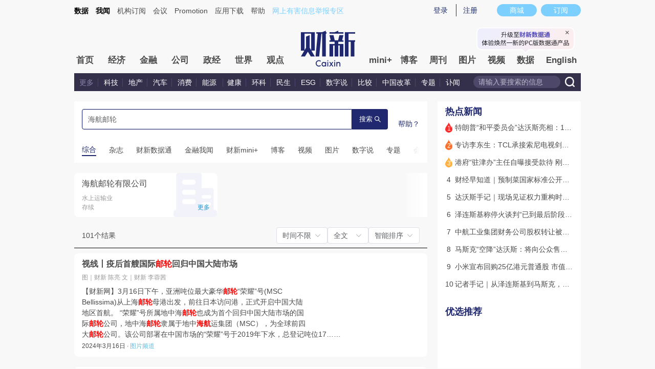

--- FILE ---
content_type: text/css
request_url: https://file.caixin.com/pkg/cx-search/assets/css/index.css
body_size: 22833
content:
/*! v-1.19.916617 */
.el-carousel{--el-carousel-arrow-font-size:12px;--el-carousel-arrow-size:36px;--el-carousel-arrow-background:rgba(31,45,61,.11);--el-carousel-arrow-hover-background:rgba(31,45,61,.23);--el-carousel-indicator-width:30px;--el-carousel-indicator-height:2px;--el-carousel-indicator-padding-horizontal:4px;--el-carousel-indicator-padding-vertical:12px;--el-carousel-indicator-out-color:var(--el-border-color-hover);position:relative}.el-carousel--horizontal,.el-carousel--vertical{overflow:hidden}.el-carousel__container{height:300px;position:relative}.el-carousel__arrow{align-items:center;background-color:var(--el-carousel-arrow-background);border:none;border-radius:50%;color:#fff;cursor:pointer;display:inline-flex;font-size:var(--el-carousel-arrow-font-size);height:var(--el-carousel-arrow-size);justify-content:center;margin:0;outline:none;padding:0;position:absolute;text-align:center;top:50%;transform:translateY(-50%);transition:var(--el-transition-duration);width:var(--el-carousel-arrow-size);z-index:10}.el-carousel__arrow--left{left:16px}.el-carousel__arrow--right{right:16px}.el-carousel__arrow:hover{background-color:var(--el-carousel-arrow-hover-background)}.el-carousel__arrow i{cursor:pointer}.el-carousel__indicators{list-style:none;margin:0;padding:0;position:absolute;z-index:calc(var(--el-index-normal) + 1)}.el-carousel__indicators--horizontal{bottom:0;left:50%;transform:translate(-50%)}.el-carousel__indicators--vertical{right:0;top:50%;transform:translateY(-50%)}.el-carousel__indicators--outside{bottom:calc(var(--el-carousel-indicator-height) + var(--el-carousel-indicator-padding-vertical)*2);position:static;text-align:center;transform:none}.el-carousel__indicators--outside .el-carousel__indicator:hover button{opacity:.64}.el-carousel__indicators--outside button{background-color:var(--el-carousel-indicator-out-color);opacity:.24}.el-carousel__indicators--right{right:0}.el-carousel__indicators--labels{left:0;right:0;text-align:center;transform:none}.el-carousel__indicators--labels .el-carousel__button{color:#000;font-size:12px;height:auto;padding:2px 18px;width:auto}.el-carousel__indicators--labels .el-carousel__indicator{padding:6px 4px}.el-carousel__indicator{background-color:transparent;cursor:pointer}.el-carousel__indicator:hover button{opacity:.72}.el-carousel__indicator--horizontal{display:inline-block;padding:var(--el-carousel-indicator-padding-vertical) var(--el-carousel-indicator-padding-horizontal)}.el-carousel__indicator--vertical{padding:var(--el-carousel-indicator-padding-horizontal) var(--el-carousel-indicator-padding-vertical)}.el-carousel__indicator--vertical .el-carousel__button{height:calc(var(--el-carousel-indicator-width)/2);width:var(--el-carousel-indicator-height)}.el-carousel__indicator.is-active button{opacity:1}.el-carousel__button{background-color:#fff;border:none;cursor:pointer;display:block;height:var(--el-carousel-indicator-height);margin:0;opacity:.48;outline:none;padding:0;transition:var(--el-transition-duration);width:var(--el-carousel-indicator-width)}.carousel-arrow-left-enter-from,.carousel-arrow-left-leave-active{opacity:0;transform:translateY(-50%) translate(-10px)}.carousel-arrow-right-enter-from,.carousel-arrow-right-leave-active{opacity:0;transform:translateY(-50%) translate(10px)}.el-transitioning{filter:url(#elCarouselHorizontal)}.el-transitioning-vertical{filter:url(#elCarouselVertical)}.el-carousel__item{display:inline-block;height:100%;left:0;overflow:hidden;position:absolute;top:0;width:100%}.el-carousel__item,.el-carousel__item.is-active{z-index:calc(var(--el-index-normal) - 1)}.el-carousel__item--card,.el-carousel__item.is-animating{transition:transform .4s ease-in-out}.el-carousel__item--card{width:50%}.el-carousel__item--card.is-in-stage{cursor:pointer;z-index:var(--el-index-normal)}.el-carousel__item--card.is-in-stage.is-hover .el-carousel__mask,.el-carousel__item--card.is-in-stage:hover .el-carousel__mask{opacity:.12}.el-carousel__item--card.is-active{z-index:calc(var(--el-index-normal) + 1)}.el-carousel__item--card-vertical{height:50%;width:100%}.el-carousel__mask{background-color:var(--el-color-white);height:100%;left:0;opacity:.24;position:absolute;top:0;transition:var(--el-transition-duration-fast);width:100%}.main-r{width:280px;border-radius:8px}.hot_news{background:#fff;padding:10px 15px;-webkit-box-sizing:border-box;box-sizing:border-box}.hot_news_list{margin-top:10px}.hot_news_list li{height:21px;margin-bottom:13px;display:-webkit-box;display:-webkit-flex;display:-ms-flexbox;display:flex;font-size:14px;color:#4a4a4a;font-weight:400}.hot_news_list li .order{height:21px;width:14px;margin-right:5px;-webkit-flex-shrink:0;-ms-flex-negative:0;flex-shrink:0;font-size:14px;text-align:center;background-size:100% 100%}.hot_news_list li:nth-child(1) .order,.hot_news_list li:nth-child(2) .order,.hot_news_list li:nth-child(3) .order{font-size:12px;line-height:24px;color:#fff}.hot_news_list li:nth-child(1) .order{background-image:url([data-uri])}.hot_news_list li:nth-child(2) .order{background-image:url([data-uri])}.hot_news_list li:nth-child(3) .order{background-image:url([data-uri])}.mall{padding:10px 15px 26px;background:#fff}.mall_con{margin-top:10px}.mall_item{width:250px;height:150px}.mall_item a img{display:block;width:100%;height:100%}.mall_con .el-carousel__button{width:10px;height:10px;border-radius:50%}.mall_con .el-carousel__indicators--horizontal{right:8px;left:auto;-webkit-transform:none;-ms-transform:none;transform:none}@media (max-width:750px){.main-r{width:100%;margin-top:.5333rem;border-radius:0}.hot_news{padding:.2667rem .4rem}.hot_news_list{margin-top:.2667rem}.hot_news_list li{height:.56rem;margin-bottom:.3733rem;font-size:.3733rem}.hot_news_list li .order{height:.56rem;width:.3733rem;margin-right:.1333rem;font-size:.3733rem}.hot_news_list li:nth-child(1) .order,.hot_news_list li:nth-child(2) .order,.hot_news_list li:nth-child(3) .order{font-size:.2933rem;line-height:.64rem}.mall{padding:0 .4rem .5867rem;background:#fff}.mall_con{margin-top:10px}.mall_item{width:9.2rem;height:5.52rem}.mall_con .el-carousel__button{width:.2667rem;height:.2667rem}.mall_con .el-carousel__indicators--horizontal{right:8px;left:auto;-webkit-transform:none;-ms-transform:none;transform:none}}.new_article{margin-top:20px}.new_article_list{margin-top:10px;display:-webkit-box;display:-webkit-flex;display:-ms-flexbox;display:flex;-webkit-flex-wrap:wrap;-ms-flex-wrap:wrap;flex-wrap:wrap}.new_article_list li{width:210px;margin-right:15px;margin-bottom:20px;display:-webkit-box;display:-webkit-flex;display:-ms-flexbox;display:flex;-webkit-box-orient:vertical;-webkit-box-direction:normal;-webkit-flex-direction:column;-ms-flex-direction:column;flex-direction:column}.new_article_list li:nth-child(3n+3){margin-right:0}.new_article_img{width:100%;height:140px;border-radius:6px;display:block;-o-object-fit:cover;object-fit:cover}.new_article_title{margin-top:10px;font-size:16px;color:#4a4a4a;font-weight:500;-webkit-box-flex:1;-webkit-flex-grow:1;-ms-flex-positive:1;flex-grow:1}.new_article_title a{display:-webkit-box;overflow:hidden;-o-text-overflow:ellipsis;text-overflow:ellipsis;-webkit-line-clamp:2;-webkit-box-orient:vertical}.new_article_info{display:-webkit-box;display:-webkit-flex;display:-ms-flexbox;display:flex;-webkit-box-pack:justify;-webkit-justify-content:space-between;-ms-flex-pack:justify;justify-content:space-between;margin-top:10px;font-size:12px}.new_article_date{color:#999}.new_article_channel{color:#159bd5}:root{--el-popup-modal-bg-color:var(--el-color-black);--el-popup-modal-opacity:.5}.v-modal-enter{animation:v-modal-in var(--el-transition-duration-fast) ease}.v-modal-leave{animation:v-modal-out var(--el-transition-duration-fast) ease forwards}@keyframes v-modal-in{0%{opacity:0}}@keyframes v-modal-out{to{opacity:0}}.v-modal{background:var(--el-popup-modal-bg-color);height:100%;left:0;opacity:var(--el-popup-modal-opacity);position:fixed;top:0;width:100%}.el-popup-parent--hidden{overflow:hidden}.el-dialog{--el-dialog-width:50%;--el-dialog-margin-top:15vh;--el-dialog-bg-color:var(--el-bg-color);--el-dialog-box-shadow:var(--el-box-shadow);--el-dialog-title-font-size:var(--el-font-size-large);--el-dialog-content-font-size:14px;--el-dialog-font-line-height:var(--el-font-line-height-primary);--el-dialog-padding-primary:16px;--el-dialog-border-radius:var(--el-border-radius-base);background:var(--el-dialog-bg-color);border-radius:var(--el-dialog-border-radius);box-shadow:var(--el-dialog-box-shadow);box-sizing:border-box;margin:var(--el-dialog-margin-top,15vh) auto 50px;overflow-wrap:break-word;padding:var(--el-dialog-padding-primary);position:relative;width:var(--el-dialog-width,50%)}.el-dialog:focus{outline:none!important}.el-dialog.is-align-center{margin:auto}.el-dialog.is-fullscreen{--el-dialog-width:100%;--el-dialog-margin-top:0;border-radius:0;height:100%;margin-bottom:0;overflow:auto}.el-dialog__wrapper{bottom:0;left:0;margin:0;overflow:auto;position:fixed;right:0;top:0}.el-dialog.is-draggable .el-dialog__header{cursor:move;-webkit-user-select:none;user-select:none}.el-dialog__header{padding-bottom:var(--el-dialog-padding-primary)}.el-dialog__header.show-close{padding-right:calc(var(--el-dialog-padding-primary) + var(--el-message-close-size, 16px))}.el-dialog__headerbtn{background:transparent;border:none;cursor:pointer;font-size:var(--el-message-close-size,16px);height:48px;outline:none;padding:0;position:absolute;right:0;top:0;width:48px}.el-dialog__headerbtn .el-dialog__close{color:var(--el-color-info);font-size:inherit}.el-dialog__headerbtn:focus .el-dialog__close,.el-dialog__headerbtn:hover .el-dialog__close{color:var(--el-color-primary)}.el-dialog__title{color:var(--el-text-color-primary);font-size:var(--el-dialog-title-font-size);line-height:var(--el-dialog-font-line-height)}.el-dialog__body{color:var(--el-text-color-regular);font-size:var(--el-dialog-content-font-size)}.el-dialog__footer{box-sizing:border-box;padding-top:var(--el-dialog-padding-primary);text-align:right}.el-dialog--center{text-align:center}.el-dialog--center .el-dialog__body{text-align:initial}.el-dialog--center .el-dialog__footer{text-align:inherit}.el-overlay-dialog{bottom:0;left:0;overflow:auto;position:fixed;right:0;top:0}.dialog-fade-enter-active{animation:modal-fade-in var(--el-transition-duration)}.dialog-fade-enter-active .el-overlay-dialog{animation:dialog-fade-in var(--el-transition-duration)}.dialog-fade-leave-active{animation:modal-fade-out var(--el-transition-duration)}.dialog-fade-leave-active .el-overlay-dialog{animation:dialog-fade-out var(--el-transition-duration)}@keyframes dialog-fade-in{0%{opacity:0;transform:translate3d(0,-20px,0)}to{opacity:1;transform:translateZ(0)}}@keyframes dialog-fade-out{0%{opacity:1;transform:translateZ(0)}to{opacity:0;transform:translate3d(0,-20px,0)}}@keyframes modal-fade-in{0%{opacity:0}to{opacity:1}}@keyframes modal-fade-out{0%{opacity:1}to{opacity:0}}.el-overlay{background-color:var(--el-overlay-color-lighter);bottom:0;height:100%;left:0;overflow:auto;position:fixed;right:0;top:0;z-index:2000}.el-overlay .el-overlay-root{height:0}.el-popover{--el-popover-bg-color:var(--el-bg-color-overlay);--el-popover-font-size:var(--el-font-size-base);--el-popover-border-color:var(--el-border-color-lighter);--el-popover-padding:12px;--el-popover-padding-large:18px 20px;--el-popover-title-font-size:16px;--el-popover-title-text-color:var(--el-text-color-primary);--el-popover-border-radius:4px}.el-popover.el-popper{background:var(--el-popover-bg-color);border:1px solid var(--el-popover-border-color);border-radius:var(--el-popover-border-radius);box-shadow:var(--el-box-shadow-light);box-sizing:border-box;color:var(--el-text-color-regular);font-size:var(--el-popover-font-size);line-height:1.4;min-width:150px;overflow-wrap:break-word;padding:var(--el-popover-padding);z-index:var(--el-index-popper)}.el-popover.el-popper--plain{padding:var(--el-popover-padding-large)}.el-popover__title{color:var(--el-popover-title-text-color);font-size:var(--el-popover-title-font-size);line-height:1;margin-bottom:12px}.el-popover__reference:focus:hover,.el-popover__reference:focus:not(.focusing){outline-width:0}.el-popover.el-popper.is-dark{--el-popover-bg-color:var(--el-text-color-primary);--el-popover-border-color:var(--el-text-color-primary);--el-popover-title-text-color:var(--el-bg-color);color:var(--el-bg-color)}.el-popover.el-popper:focus,.el-popover.el-popper:focus:active{outline-width:0}.el-tag{--el-tag-font-size:12px;--el-tag-border-radius:4px;--el-tag-border-radius-rounded:9999px;align-items:center;background-color:var(--el-tag-bg-color);border-color:var(--el-tag-border-color);border-radius:var(--el-tag-border-radius);border-style:solid;border-width:1px;box-sizing:border-box;color:var(--el-tag-text-color);display:inline-flex;font-size:var(--el-tag-font-size);height:24px;justify-content:center;line-height:1;padding:0 9px;vertical-align:middle;white-space:nowrap;--el-icon-size:14px}.el-tag,.el-tag.el-tag--primary{--el-tag-bg-color:var(--el-color-primary-light-9);--el-tag-border-color:var(--el-color-primary-light-8);--el-tag-hover-color:var(--el-color-primary)}.el-tag.el-tag--success{--el-tag-bg-color:var(--el-color-success-light-9);--el-tag-border-color:var(--el-color-success-light-8);--el-tag-hover-color:var(--el-color-success)}.el-tag.el-tag--warning{--el-tag-bg-color:var(--el-color-warning-light-9);--el-tag-border-color:var(--el-color-warning-light-8);--el-tag-hover-color:var(--el-color-warning)}.el-tag.el-tag--danger{--el-tag-bg-color:var(--el-color-danger-light-9);--el-tag-border-color:var(--el-color-danger-light-8);--el-tag-hover-color:var(--el-color-danger)}.el-tag.el-tag--error{--el-tag-bg-color:var(--el-color-error-light-9);--el-tag-border-color:var(--el-color-error-light-8);--el-tag-hover-color:var(--el-color-error)}.el-tag.el-tag--info{--el-tag-bg-color:var(--el-color-info-light-9);--el-tag-border-color:var(--el-color-info-light-8);--el-tag-hover-color:var(--el-color-info)}.el-tag.is-hit{border-color:var(--el-color-primary)}.el-tag.is-round{border-radius:var(--el-tag-border-radius-rounded)}.el-tag .el-tag__close{color:var(--el-tag-text-color);flex-shrink:0}.el-tag .el-tag__close:hover{background-color:var(--el-tag-hover-color);color:var(--el-color-white)}.el-tag.el-tag--primary{--el-tag-text-color:var(--el-color-primary)}.el-tag.el-tag--success{--el-tag-text-color:var(--el-color-success)}.el-tag.el-tag--warning{--el-tag-text-color:var(--el-color-warning)}.el-tag.el-tag--danger{--el-tag-text-color:var(--el-color-danger)}.el-tag.el-tag--error{--el-tag-text-color:var(--el-color-error)}.el-tag.el-tag--info{--el-tag-text-color:var(--el-color-info)}.el-tag .el-icon{border-radius:50%;cursor:pointer;font-size:calc(var(--el-icon-size) - 2px);height:var(--el-icon-size);width:var(--el-icon-size)}.el-tag .el-tag__close{margin-left:6px}.el-tag--dark{--el-tag-text-color:var(--el-color-white)}.el-tag--dark,.el-tag--dark.el-tag--primary{--el-tag-bg-color:var(--el-color-primary);--el-tag-border-color:var(--el-color-primary);--el-tag-hover-color:var(--el-color-primary-light-3)}.el-tag--dark.el-tag--success{--el-tag-bg-color:var(--el-color-success);--el-tag-border-color:var(--el-color-success);--el-tag-hover-color:var(--el-color-success-light-3)}.el-tag--dark.el-tag--warning{--el-tag-bg-color:var(--el-color-warning);--el-tag-border-color:var(--el-color-warning);--el-tag-hover-color:var(--el-color-warning-light-3)}.el-tag--dark.el-tag--danger{--el-tag-bg-color:var(--el-color-danger);--el-tag-border-color:var(--el-color-danger);--el-tag-hover-color:var(--el-color-danger-light-3)}.el-tag--dark.el-tag--error{--el-tag-bg-color:var(--el-color-error);--el-tag-border-color:var(--el-color-error);--el-tag-hover-color:var(--el-color-error-light-3)}.el-tag--dark.el-tag--info{--el-tag-bg-color:var(--el-color-info);--el-tag-border-color:var(--el-color-info);--el-tag-hover-color:var(--el-color-info-light-3)}.el-tag--dark.el-tag--danger,.el-tag--dark.el-tag--error,.el-tag--dark.el-tag--info,.el-tag--dark.el-tag--primary,.el-tag--dark.el-tag--success,.el-tag--dark.el-tag--warning{--el-tag-text-color:var(--el-color-white)}.el-tag--plain,.el-tag--plain.el-tag--primary{--el-tag-bg-color:var(--el-fill-color-blank);--el-tag-border-color:var(--el-color-primary-light-5);--el-tag-hover-color:var(--el-color-primary)}.el-tag--plain.el-tag--success{--el-tag-bg-color:var(--el-fill-color-blank);--el-tag-border-color:var(--el-color-success-light-5);--el-tag-hover-color:var(--el-color-success)}.el-tag--plain.el-tag--warning{--el-tag-bg-color:var(--el-fill-color-blank);--el-tag-border-color:var(--el-color-warning-light-5);--el-tag-hover-color:var(--el-color-warning)}.el-tag--plain.el-tag--danger{--el-tag-bg-color:var(--el-fill-color-blank);--el-tag-border-color:var(--el-color-danger-light-5);--el-tag-hover-color:var(--el-color-danger)}.el-tag--plain.el-tag--error{--el-tag-bg-color:var(--el-fill-color-blank);--el-tag-border-color:var(--el-color-error-light-5);--el-tag-hover-color:var(--el-color-error)}.el-tag--plain.el-tag--info{--el-tag-bg-color:var(--el-fill-color-blank);--el-tag-border-color:var(--el-color-info-light-5);--el-tag-hover-color:var(--el-color-info)}.el-tag.is-closable{padding-right:5px}.el-tag--large{height:32px;padding:0 11px;--el-icon-size:16px}.el-tag--large .el-tag__close{margin-left:8px}.el-tag--large.is-closable{padding-right:7px}.el-tag--small{height:20px;padding:0 7px;--el-icon-size:12px}.el-tag--small .el-tag__close{margin-left:4px}.el-tag--small.is-closable{padding-right:3px}.el-tag--small .el-icon-close{transform:scale(.8)}.el-tag.el-tag--primary.is-hit{border-color:var(--el-color-primary)}.el-tag.el-tag--success.is-hit{border-color:var(--el-color-success)}.el-tag.el-tag--warning.is-hit{border-color:var(--el-color-warning)}.el-tag.el-tag--danger.is-hit{border-color:var(--el-color-danger)}.el-tag.el-tag--error.is-hit{border-color:var(--el-color-error)}.el-tag.el-tag--info.is-hit{border-color:var(--el-color-info)}.el-select-dropdown.is-multiple .el-select-dropdown__item.is-selected:after{background-color:var(--el-color-primary);background-position:50%;background-repeat:no-repeat;border-right:none;border-top:none;content:"";height:12px;-webkit-mask:url("data:image/svg+xml;utf8,%3Csvg class='icon' width='200' height='200' viewBox='0 0 1024 1024' xmlns='http://www.w3.org/2000/svg'%3E%3Cpath fill='currentColor' d='M406.656 706.944L195.84 496.256a32 32 0 10-45.248 45.248l256 256 512-512a32 32 0 00-45.248-45.248L406.592 706.944z'%3E%3C/path%3E%3C/svg%3E") no-repeat;mask:url("data:image/svg+xml;utf8,%3Csvg class='icon' width='200' height='200' viewBox='0 0 1024 1024' xmlns='http://www.w3.org/2000/svg'%3E%3Cpath fill='currentColor' d='M406.656 706.944L195.84 496.256a32 32 0 10-45.248 45.248l256 256 512-512a32 32 0 00-45.248-45.248L406.592 706.944z'%3E%3C/path%3E%3C/svg%3E") no-repeat;mask-size:100% 100%;-webkit-mask:url("data:image/svg+xml;utf8,%3Csvg class='icon' width='200' height='200' viewBox='0 0 1024 1024' xmlns='http://www.w3.org/2000/svg'%3E%3Cpath fill='currentColor' d='M406.656 706.944L195.84 496.256a32 32 0 10-45.248 45.248l256 256 512-512a32 32 0 00-45.248-45.248L406.592 706.944z'%3E%3C/path%3E%3C/svg%3E") no-repeat;-webkit-mask-size:100% 100%;position:absolute;right:20px;top:50%;transform:translateY(-50%);width:12px}.el-select-dropdown{border-radius:var(--el-border-radius-base);box-sizing:border-box;z-index:calc(var(--el-index-top) + 1)}.el-select-dropdown .el-scrollbar.is-empty .el-select-dropdown__list{padding:0}.el-select-dropdown__empty,.el-select-dropdown__loading{color:var(--el-text-color-secondary);font-size:var(--el-select-font-size);margin:0;padding:10px 0;text-align:center}.el-select-dropdown__wrap{max-height:274px}.el-select-dropdown__list{box-sizing:border-box;list-style:none;margin:0;padding:6px 0}.el-select-dropdown__list.el-vl__window{margin:6px 0;padding:0}.el-select-dropdown__header{border-bottom:1px solid var(--el-border-color-light);padding:10px}.el-select-dropdown__footer{border-top:1px solid var(--el-border-color-light);padding:10px}.el-select-dropdown__item{box-sizing:border-box;color:var(--el-text-color-regular);cursor:pointer;font-size:var(--el-font-size-base);height:34px;line-height:34px;overflow:hidden;padding:0 32px 0 20px;position:relative;text-overflow:ellipsis;white-space:nowrap}.el-select-dropdown__item.is-hovering{background-color:var(--el-fill-color-light)}.el-select-dropdown__item.is-selected{color:var(--el-color-primary);font-weight:700}.el-select-dropdown__item.is-disabled{background-color:unset;color:var(--el-text-color-placeholder);cursor:not-allowed}.el-select-dropdown.is-multiple .el-select-dropdown__item.is-selected:after{background-color:var(--el-color-primary);background-position:50%;background-repeat:no-repeat;border-right:none;border-top:none;content:"";height:12px;-webkit-mask:url("data:image/svg+xml;utf8,%3Csvg class='icon' width='200' height='200' viewBox='0 0 1024 1024' xmlns='http://www.w3.org/2000/svg'%3E%3Cpath fill='currentColor' d='M406.656 706.944L195.84 496.256a32 32 0 10-45.248 45.248l256 256 512-512a32 32 0 00-45.248-45.248L406.592 706.944z'%3E%3C/path%3E%3C/svg%3E") no-repeat;mask:url("data:image/svg+xml;utf8,%3Csvg class='icon' width='200' height='200' viewBox='0 0 1024 1024' xmlns='http://www.w3.org/2000/svg'%3E%3Cpath fill='currentColor' d='M406.656 706.944L195.84 496.256a32 32 0 10-45.248 45.248l256 256 512-512a32 32 0 00-45.248-45.248L406.592 706.944z'%3E%3C/path%3E%3C/svg%3E") no-repeat;mask-size:100% 100%;-webkit-mask:url("data:image/svg+xml;utf8,%3Csvg class='icon' width='200' height='200' viewBox='0 0 1024 1024' xmlns='http://www.w3.org/2000/svg'%3E%3Cpath fill='currentColor' d='M406.656 706.944L195.84 496.256a32 32 0 10-45.248 45.248l256 256 512-512a32 32 0 00-45.248-45.248L406.592 706.944z'%3E%3C/path%3E%3C/svg%3E") no-repeat;-webkit-mask-size:100% 100%;position:absolute;right:20px;top:50%;transform:translateY(-50%);width:12px}.el-select-dropdown.is-multiple .el-select-dropdown__item.is-disabled:after{background-color:var(--el-text-color-placeholder)}.el-select-group{margin:0;padding:0}.el-select-group__wrap{list-style:none;margin:0;padding:0;position:relative}.el-select-group__title{box-sizing:border-box;color:var(--el-color-info);font-size:12px;line-height:34px;overflow:hidden;padding:0 20px;text-overflow:ellipsis;white-space:nowrap}.el-select-group .el-select-dropdown__item{padding-left:20px}.el-select{--el-select-border-color-hover:var(--el-border-color-hover);--el-select-disabled-color:var(--el-disabled-text-color);--el-select-disabled-border:var(--el-disabled-border-color);--el-select-font-size:var(--el-font-size-base);--el-select-close-hover-color:var(--el-text-color-secondary);--el-select-input-color:var(--el-text-color-placeholder);--el-select-multiple-input-color:var(--el-text-color-regular);--el-select-input-focus-border-color:var(--el-color-primary);--el-select-input-font-size:14px;--el-select-width:100%;display:inline-block;position:relative;vertical-align:middle;width:var(--el-select-width)}.el-select__wrapper{align-items:center;background-color:var(--el-fill-color-blank);border-radius:var(--el-border-radius-base);box-shadow:0 0 0 1px var(--el-border-color) inset;box-sizing:border-box;cursor:pointer;display:flex;font-size:14px;gap:6px;line-height:24px;min-height:32px;padding:4px 12px;position:relative;text-align:left;transform:translateZ(0);transition:var(--el-transition-duration)}.el-select__wrapper.is-filterable{cursor:text}.el-select__wrapper.is-focused{box-shadow:0 0 0 1px var(--el-color-primary) inset}.el-select__wrapper.is-hovering:not(.is-focused){box-shadow:0 0 0 1px var(--el-border-color-hover) inset}.el-select__wrapper.is-disabled{background-color:var(--el-fill-color-light);color:var(--el-text-color-placeholder);cursor:not-allowed;pointer-events:none}.el-select__wrapper.is-disabled,.el-select__wrapper.is-disabled:hover{box-shadow:0 0 0 1px var(--el-select-disabled-border) inset}.el-select__wrapper.is-disabled.is-focus{box-shadow:0 0 0 1px var(--el-input-focus-border-color) inset}.el-select__wrapper.is-disabled .el-select__selected-item{color:var(--el-select-disabled-color)}.el-select__wrapper.is-disabled .el-select__caret,.el-select__wrapper.is-disabled .el-tag{cursor:not-allowed}.el-select__prefix,.el-select__suffix{align-items:center;color:var(--el-input-icon-color,var(--el-text-color-placeholder));display:flex;flex-shrink:0;gap:6px}.el-select__caret{color:var(--el-select-input-color);cursor:pointer;font-size:var(--el-select-input-font-size);transform:rotate(0);transition:var(--el-transition-duration)}.el-select__caret.is-reverse{transform:rotate(180deg)}.el-select__selection{align-items:center;display:flex;flex:1;flex-wrap:wrap;gap:6px;min-width:0;position:relative}.el-select__selection.is-near{margin-left:-8px}.el-select__selection .el-tag{border-color:transparent;cursor:pointer}.el-select__selection .el-tag.el-tag--plain{border-color:var(--el-tag-border-color)}.el-select__selection .el-tag .el-tag__content{min-width:0}.el-select__selected-item{display:flex;flex-wrap:wrap;-webkit-user-select:none;user-select:none}.el-select__tags-text{line-height:normal}.el-select__placeholder,.el-select__tags-text{display:block;overflow:hidden;text-overflow:ellipsis;white-space:nowrap}.el-select__placeholder{color:var(--el-input-text-color,var(--el-text-color-regular));position:absolute;top:50%;transform:translateY(-50%);width:100%;z-index:-1}.el-select__placeholder.is-transparent{color:var(--el-text-color-placeholder);-webkit-user-select:none;user-select:none}.el-select__popper.el-popper{background:var(--el-bg-color-overlay);box-shadow:var(--el-box-shadow-light)}.el-select__popper.el-popper,.el-select__popper.el-popper .el-popper__arrow:before{border:1px solid var(--el-border-color-light)}.el-select__popper.el-popper[data-popper-placement^=top] .el-popper__arrow:before{border-left-color:transparent;border-top-color:transparent}.el-select__popper.el-popper[data-popper-placement^=bottom] .el-popper__arrow:before{border-bottom-color:transparent;border-right-color:transparent}.el-select__popper.el-popper[data-popper-placement^=left] .el-popper__arrow:before{border-bottom-color:transparent;border-left-color:transparent}.el-select__popper.el-popper[data-popper-placement^=right] .el-popper__arrow:before{border-right-color:transparent;border-top-color:transparent}.el-select__input-wrapper{flex:1}.el-select__input-wrapper.is-hidden{opacity:0;position:absolute;z-index:-1}.el-select__input{-webkit-appearance:none;appearance:none;background-color:transparent;border:none;color:var(--el-select-multiple-input-color);font-family:inherit;font-size:inherit;height:24px;outline:none;padding:0;width:100%}.el-select__input.is-disabled{cursor:not-allowed}.el-select__input-calculator{left:0;max-width:100%;overflow:hidden;position:absolute;top:0;visibility:hidden;white-space:pre}.el-select--large .el-select__wrapper{font-size:14px;gap:6px;line-height:24px;min-height:40px;padding:8px 16px}.el-select--large .el-select__selection{gap:6px}.el-select--large .el-select__selection.is-near{margin-left:-8px}.el-select--large .el-select__prefix,.el-select--large .el-select__suffix{gap:6px}.el-select--large .el-select__input{height:24px}.el-select--small .el-select__wrapper{font-size:12px;gap:4px;line-height:20px;min-height:24px;padding:2px 8px}.el-select--small .el-select__selection{gap:4px}.el-select--small .el-select__selection.is-near{margin-left:-6px}.el-select--small .el-select__prefix,.el-select--small .el-select__suffix{gap:4px}.el-select--small .el-select__input{height:20px}.el-skeleton{--el-skeleton-color:var(--el-fill-color);--el-skeleton-to-color:var(--el-fill-color-darker)}@keyframes el-skeleton-loading{0%{background-position:100% 50%}to{background-position:0 50%}}.el-skeleton{width:100%}.el-skeleton__first-line,.el-skeleton__paragraph{background:var(--el-skeleton-color);height:16px;margin-top:16px}.el-skeleton.is-animated .el-skeleton__item{animation:el-skeleton-loading 1.4s ease infinite;background:linear-gradient(90deg,var(--el-skeleton-color) 25%,var(--el-skeleton-to-color) 37%,var(--el-skeleton-color) 63%);background-size:400% 100%}.el-skeleton{--el-skeleton-circle-size:var(--el-avatar-size)}.el-skeleton__item{background:var(--el-skeleton-color);border-radius:var(--el-border-radius-base);display:inline-block;height:16px;width:100%}.el-skeleton__circle{border-radius:50%;height:var(--el-skeleton-circle-size);line-height:var(--el-skeleton-circle-size);width:var(--el-skeleton-circle-size)}.el-skeleton__button{border-radius:4px;height:40px;width:64px}.el-skeleton__p{width:100%}.el-skeleton__p.is-last{width:61%}.el-skeleton__p.is-first{width:33%}.el-skeleton__text{height:var(--el-font-size-small);width:100%}.el-skeleton__caption{height:var(--el-font-size-extra-small)}.el-skeleton__h1{height:var(--el-font-size-extra-large)}.el-skeleton__h3{height:var(--el-font-size-large)}.el-skeleton__h5{height:var(--el-font-size-medium)}.el-skeleton__image{align-items:center;border-radius:0;display:flex;justify-content:center;width:unset}.el-skeleton__image svg{color:var(--el-svg-monochrome-grey);fill:currentColor;height:22%;width:22%}.scroll_cover{display:block;height:100%;width:6%;position:absolute;top:0;right:0;background:-webkit-gradient(linear,left top,right top,from(rgba(255,255,255,.3)),to(rgba(255,255,255,1)));background:-webkit-linear-gradient(left,rgba(255,255,255,.3),rgba(255,255,255,1));background:-o-linear-gradient(left,rgba(255,255,255,.3),rgba(255,255,255,1));background:linear-gradient(90deg,rgba(255,255,255,.3),rgba(255,255,255,1))}.vc-popover-content-wrapper{--popover-horizontal-content-offset: 8px;--popover-vertical-content-offset: 10px;--popover-caret-horizontal-offset: 18px;--popover-caret-vertical-offset: 8px;position:absolute;display:block;outline:none;z-index:10}.vc-popover-content-wrapper:not(.is-interactive){pointer-events:none}.vc-popover-content{position:relative;color:var(--vc-popover-content-color);font-weight:var(--vc-font-medium);background-color:var(--vc-popover-content-bg);border:1px solid;border-color:var(--vc-popover-content-border);border-radius:var(--vc-rounded-lg);padding:4px;outline:none;z-index:10;-webkit-box-shadow:var(--vc-shadow-lg);box-shadow:var(--vc-shadow-lg)}.vc-popover-content.direction-bottom{margin-top:var(--popover-vertical-content-offset)}.vc-popover-content.direction-top{margin-bottom:var(--popover-vertical-content-offset)}.vc-popover-content.direction-left{margin-right:var(--popover-horizontal-content-offset)}.vc-popover-content.direction-right{margin-left:var(--popover-horizontal-content-offset)}.vc-popover-caret{content:"";position:absolute;display:block;width:12px;height:12px;border-top:inherit;border-left:inherit;background-color:inherit;z-index:-1}.vc-popover-caret.direction-bottom{top:0}.vc-popover-caret.direction-bottom.align-left{-webkit-transform:translateY(-50%) rotate(45deg);-ms-transform:translateY(-50%) rotate(45deg);transform:translateY(-50%) rotate(45deg)}.vc-popover-caret.direction-bottom.align-center{-webkit-transform:translateX(-50%) translateY(-50%) rotate(45deg);-ms-transform:translateX(-50%) translateY(-50%) rotate(45deg);transform:translate(-50%) translateY(-50%) rotate(45deg)}.vc-popover-caret.direction-bottom.align-right{-webkit-transform:translateY(-50%) rotate(45deg);-ms-transform:translateY(-50%) rotate(45deg);transform:translateY(-50%) rotate(45deg)}.vc-popover-caret.direction-top{top:100%}.vc-popover-caret.direction-top.align-left{-webkit-transform:translateY(-50%) rotate(-135deg);-ms-transform:translateY(-50%) rotate(-135deg);transform:translateY(-50%) rotate(-135deg)}.vc-popover-caret.direction-top.align-center{-webkit-transform:translateX(-50%) translateY(-50%) rotate(-135deg);-ms-transform:translateX(-50%) translateY(-50%) rotate(-135deg);transform:translate(-50%) translateY(-50%) rotate(-135deg)}.vc-popover-caret.direction-top.align-right{-webkit-transform:translateY(-50%) rotate(-135deg);-ms-transform:translateY(-50%) rotate(-135deg);transform:translateY(-50%) rotate(-135deg)}.vc-popover-caret.direction-left{left:100%}.vc-popover-caret.direction-left.align-top{-webkit-transform:translateX(-50%) rotate(135deg);-ms-transform:translateX(-50%) rotate(135deg);transform:translate(-50%) rotate(135deg)}.vc-popover-caret.direction-left.align-middle{-webkit-transform:translateY(-50%) translateX(-50%) rotate(135deg);-ms-transform:translateY(-50%) translateX(-50%) rotate(135deg);transform:translateY(-50%) translate(-50%) rotate(135deg)}.vc-popover-caret.direction-left.align-bottom{-webkit-transform:translateX(-50%) rotate(135deg);-ms-transform:translateX(-50%) rotate(135deg);transform:translate(-50%) rotate(135deg)}.vc-popover-caret.direction-right{left:0}.vc-popover-caret.direction-right.align-top{-webkit-transform:translateX(-50%) rotate(-45deg);-ms-transform:translateX(-50%) rotate(-45deg);transform:translate(-50%) rotate(-45deg)}.vc-popover-caret.direction-right.align-middle{-webkit-transform:translateY(-50%) translateX(-50%) rotate(-45deg);-ms-transform:translateY(-50%) translateX(-50%) rotate(-45deg);transform:translateY(-50%) translate(-50%) rotate(-45deg)}.vc-popover-caret.direction-right.align-bottom{-webkit-transform:translateX(-50%) rotate(-45deg);-ms-transform:translateX(-50%) rotate(-45deg);transform:translate(-50%) rotate(-45deg)}.vc-popover-caret.align-left{left:var(--popover-caret-horizontal-offset)}.vc-popover-caret.align-center{left:50%}.vc-popover-caret.align-right{right:var(--popover-caret-horizontal-offset)}.vc-popover-caret.align-top{top:var(--popover-caret-vertical-offset)}.vc-popover-caret.align-middle{top:50%}.vc-popover-caret.align-bottom{bottom:var(--popover-caret-vertical-offset)}.vc-day-popover-row{display:-webkit-flex;display:-ms-flexbox;display:-webkit-box;display:flex;-webkit-align-items:center;-ms-flex-align:center;-webkit-box-align:center;align-items:center;-webkit-transition:var(--vc-day-content-transition);-o-transition:var(--vc-day-content-transition);transition:var(--vc-day-content-transition)}.vc-day-popover-row-indicator{display:-webkit-flex;display:-ms-flexbox;display:-webkit-box;display:flex;-webkit-justify-content:center;-ms-flex-pack:center;-webkit-box-pack:center;justify-content:center;-webkit-align-items:center;-ms-flex-align:center;-webkit-box-align:center;align-items:center;-webkit-flex-grow:0;-ms-flex-positive:0;-webkit-box-flex:0;flex-grow:0;width:15px}.vc-day-popover-row-indicator span{-webkit-transition:var(--vc-day-content-transition);-o-transition:var(--vc-day-content-transition);transition:var(--vc-day-content-transition)}.vc-day-popover-row-label{display:-webkit-flex;display:-ms-flexbox;display:-webkit-box;display:flex;-webkit-align-items:center;-ms-flex-align:center;-webkit-box-align:center;align-items:center;-webkit-flex-wrap:none;-ms-flex-wrap:none;flex-wrap:none;-webkit-flex-grow:1;-ms-flex-positive:1;-webkit-box-flex:1;flex-grow:1;width:-webkit-max-content;width:-moz-max-content;width:max-content;margin-left:4px;margin-right:4px;font-size:var(--vc-text-xs);line-height:var(--vc-leading-normal)}.vc-day-popover-row-highlight{width:8px;height:5px;border-radius:3px}.vc-day-popover-row-bar{width:10px;height:3px}.vc-base-icon{display:inline-block;stroke:currentColor;stroke-width:2;fill:none}.vc-header{display:-ms-grid;display:grid;grid-gap:4px;-webkit-align-items:center;-ms-flex-align:center;-webkit-box-align:center;align-items:center;height:30px;margin-top:10px;padding-left:10px;padding-right:10px}.vc-header.is-lg{font-size:var(--vc-text-lg)}.vc-header.is-xl{font-size:var(--vc-text-xl)}.vc-header.is-2xl{font-size:var(--vc-text-2xl)}.vc-header .vc-title-wrapper{-ms-grid-row:1;grid-row:1;grid-column:title}.vc-header .vc-prev{-ms-grid-row:1;grid-row:1;grid-column:prev}.vc-header .vc-next{-ms-grid-row:1;grid-row:1;grid-column:next}.vc-header .vc-title,.vc-header .vc-prev,.vc-header .vc-next{display:-webkit-flex;display:-ms-flexbox;display:-webkit-box;display:flex;-webkit-align-items:center;-ms-flex-align:center;-webkit-box-align:center;align-items:center;border:0;border-radius:var(--vc-rounded);pointer-events:auto;-webkit-user-select:none;-ms-user-select:none;-moz-user-select:none;user-select:none;cursor:pointer}.vc-header .vc-title{color:var(--vc-header-title-color);font-weight:var(--vc-font-semibold);white-space:nowrap;padding:0 8px;margin:0;line-height:30px}.vc-header .vc-title:hover{opacity:.75}.vc-header .vc-arrow{display:-webkit-flex;display:-ms-flexbox;display:-webkit-box;display:flex;-webkit-justify-content:center;-ms-flex-pack:center;-webkit-box-pack:center;justify-content:center;-webkit-align-items:center;-ms-flex-align:center;-webkit-box-align:center;align-items:center;color:var(--vc-header-arrow-color);width:28px;height:30px;margin:0;padding:0}.vc-header .vc-arrow:hover{background:var(--vc-header-arrow-hover-bg)}.vc-header .vc-arrow:disabled{opacity:.25;pointer-events:none}.vc-nav-header{display:-webkit-flex;display:-ms-flexbox;display:-webkit-box;display:flex;-webkit-justify-content:space-between;-ms-flex-pack:justify;-webkit-box-pack:justify;justify-content:space-between}.vc-nav-title,.vc-nav-arrow,.vc-nav-item{font-size:var(--vc-text-sm);margin:0;cursor:pointer;-webkit-user-select:none;-ms-user-select:none;-moz-user-select:none;user-select:none;border:0;border-radius:var(--vc-rounded);white-space:nowrap}.vc-nav-title:hover,.vc-nav-arrow:hover,.vc-nav-item:hover{background-color:var(--vc-nav-hover-bg)}.vc-nav-title:disabled,.vc-nav-arrow:disabled,.vc-nav-item:disabled{opacity:.25;pointer-events:none}.vc-nav-title{color:var(--vc-nav-title-color);font-weight:var(--vc-font-bold);line-height:var(--vc-leading-snug);height:30px;padding:0 6px}.vc-nav-arrow{display:-webkit-flex;display:-ms-flexbox;display:-webkit-box;display:flex;-webkit-justify-content:center;-ms-flex-pack:center;-webkit-box-pack:center;justify-content:center;-webkit-align-items:center;-ms-flex-align:center;-webkit-box-align:center;align-items:center;color:var(--vc-header-arrow-color);width:26px;height:30px;padding:0}.vc-nav-items{display:-ms-grid;display:grid;-ms-grid-columns:(1fr)[3];grid-template-columns:repeat(3,1fr);grid-row-gap:2px;grid-column-gap:5px;margin-top:2px}.vc-nav-item{width:48px;text-align:center;font-weight:var(--vc-font-semibold);line-height:var(--vc-leading-snug);padding:6px 0}.vc-nav-item.is-active{color:var(--vc-nav-item-active-color);background-color:var(--vc-nav-item-active-bg);font-weight:var(--vc-font-bold)}.vc-nav-item.is-active:not(:focus){-webkit-box-shadow:var(--vc-nav-item-active-box-shadow);box-shadow:var(--vc-nav-item-active-box-shadow)}.vc-nav-item.is-current{color:var(--vc-nav-item-current-color)}.vc-day{position:relative;min-height:32px;z-index:1}.vc-monthly .is-not-in-month *{opacity:0;pointer-events:none}.vc-day-layer{position:absolute;left:0;right:0;top:0;bottom:0;pointer-events:none}.vc-day-box-center-center{display:-webkit-flex;display:-ms-flexbox;display:-webkit-box;display:flex;-webkit-justify-content:center;-ms-flex-pack:center;-webkit-box-pack:center;justify-content:center;-webkit-align-items:center;-ms-flex-align:center;-webkit-box-align:center;align-items:center;-webkit-transform-origin:50% 50%;-ms-transform-origin:50% 50%;transform-origin:50% 50%}.vc-day-box-left-center{display:-webkit-flex;display:-ms-flexbox;display:-webkit-box;display:flex;-webkit-justify-content:flex-start;-ms-flex-pack:start;-webkit-box-pack:start;justify-content:flex-start;-webkit-align-items:center;-ms-flex-align:center;-webkit-box-align:center;align-items:center;-webkit-transform-origin:0% 50%;-ms-transform-origin:0% 50%;transform-origin:0% 50%}.vc-day-box-right-center{display:-webkit-flex;display:-ms-flexbox;display:-webkit-box;display:flex;-webkit-justify-content:flex-end;-ms-flex-pack:end;-webkit-box-pack:end;justify-content:flex-end;-webkit-align-items:center;-ms-flex-align:center;-webkit-box-align:center;align-items:center;-webkit-transform-origin:100% 50%;-ms-transform-origin:100% 50%;transform-origin:100% 50%}.vc-day-box-center-bottom{display:-webkit-flex;display:-ms-flexbox;display:-webkit-box;display:flex;-webkit-justify-content:center;-ms-flex-pack:center;-webkit-box-pack:center;justify-content:center;-webkit-align-items:flex-end;-ms-flex-align:end;-webkit-box-align:end;align-items:flex-end}.vc-day-content{display:-webkit-flex;display:-ms-flexbox;display:-webkit-box;display:flex;-webkit-justify-content:center;-ms-flex-pack:center;-webkit-box-pack:center;justify-content:center;-webkit-align-items:center;-ms-flex-align:center;-webkit-box-align:center;align-items:center;font-size:var(--vc-text-sm);font-weight:var(--vc-font-medium);width:28px;height:28px;line-height:28px;border-radius:var(--vc-rounded-full);-webkit-user-select:none;-ms-user-select:none;-moz-user-select:none;user-select:none;cursor:pointer}.vc-day-content:hover{background-color:var(--vc-day-content-hover-bg)}.vc-day-content.vc-disabled{color:var(--vc-day-content-disabled-color)}.vc-content:not(.vc-base){font-weight:var(--vc-font-bold);color:var(--vc-content-color)}.vc-highlights{overflow:hidden;pointer-events:none;z-index:-1}.vc-highlight{width:28px;height:28px}.vc-highlight.vc-highlight-base-start{width:50%!important;border-radius:0!important;border-right-width:0!important}.vc-highlight.vc-highlight-base-end{width:50%!important;border-radius:0!important;border-left-width:0!important}.vc-highlight.vc-highlight-base-middle{width:100%;border-radius:0!important;border-left-width:0!important;border-right-width:0!important;margin:0 -1px}.vc-highlight-bg-outline,.vc-highlight-bg-none{background-color:var(--vc-highlight-outline-bg);border:2px solid;border-color:var(--vc-highlight-outline-border);border-radius:var(--vc-rounded-full)}.vc-highlight-bg-light{background-color:var(--vc-highlight-light-bg);border-radius:var(--vc-rounded-full)}.vc-highlight-bg-solid{background-color:var(--vc-highlight-solid-bg);border-radius:var(--vc-rounded-full)}.vc-highlight-content-outline,.vc-highlight-content-none{font-weight:var(--vc-font-bold);color:var(--vc-highlight-outline-content-color)}.vc-highlight-content-light{font-weight:var(--vc-font-bold);color:var(--vc-highlight-light-content-color)}.vc-highlight-content-solid{font-weight:var(--vc-font-bold);color:var(--vc-highlight-solid-content-color)}.vc-dots{display:-webkit-flex;display:-ms-flexbox;display:-webkit-box;display:flex;-webkit-justify-content:center;-ms-flex-pack:center;-webkit-box-pack:center;justify-content:center;-webkit-align-items:center;-ms-flex-align:center;-webkit-box-align:center;align-items:center}.vc-dot{width:5px;height:5px;border-radius:9999px;-webkit-transition:var(--vc-day-content-transition);-o-transition:var(--vc-day-content-transition);transition:var(--vc-day-content-transition)}.vc-dot:not(:last-child){margin-right:3px}.vc-bars{display:-webkit-flex;display:-ms-flexbox;display:-webkit-box;display:flex;-webkit-justify-content:flex-start;-ms-flex-pack:start;-webkit-box-pack:start;justify-content:flex-start;-webkit-align-items:center;-ms-flex-align:center;-webkit-box-align:center;align-items:center;width:75%}.vc-bar{-webkit-flex-grow:1;-ms-flex-positive:1;-webkit-box-flex:1;flex-grow:1;height:3px;-webkit-transition:var(--vc-day-content-transition);-o-transition:var(--vc-day-content-transition);transition:var(--vc-day-content-transition)}.vc-dot{background-color:var(--vc-dot-bg)}.vc-bar{background-color:var(--vc-bar-bg)}.vc-pane{min-width:250px}.vc-weeknumber{display:-webkit-flex;display:-ms-flexbox;display:-webkit-box;display:flex;-webkit-justify-content:center;-ms-flex-pack:center;-webkit-box-pack:center;justify-content:center;-webkit-align-items:center;-ms-flex-align:center;-webkit-box-align:center;align-items:center;position:absolute}.vc-weeknumber.is-left{left:calc(var(--vc-weeknumber-offset-inside) * -1)}.vc-weeknumber.is-right{right:calc(var(--vc-weeknumber-offset-inside) * -1)}.vc-weeknumber.is-left-outside{left:calc(var(--vc-weeknumber-offset-outside) * -1)}.vc-weeknumber.is-right-outside{right:calc(var(--vc-weeknumber-offset-outside) * -1)}.vc-weeknumber-content{display:-webkit-flex;display:-ms-flexbox;display:-webkit-box;display:flex;-webkit-justify-content:center;-ms-flex-pack:center;-webkit-box-pack:center;justify-content:center;-webkit-align-items:center;-ms-flex-align:center;-webkit-box-align:center;align-items:center;font-size:var(--vc-text-xs);font-weight:var(--vc-font-medium);font-style:italic;width:28px;height:28px;margin-top:2px;color:var(--vc-weeknumber-color);-webkit-user-select:none;-ms-user-select:none;-moz-user-select:none;user-select:none}.vc-weeks{position:relative;-webkit-overflow-scrolling:touch;padding:6px;min-width:232px}.vc-weeks.vc-show-weeknumbers-left{margin-left:var(--vc-weeknumber-offset-inside)}.vc-weeks.vc-show-weeknumbers-right{margin-right:var(--vc-weeknumber-offset-inside)}.vc-weekday{text-align:center;color:var(--vc-weekday-color);font-size:var(--vc-text-sm);font-weight:var(--vc-font-bold);line-height:14px;padding-top:4px;padding-bottom:8px;cursor:default;-webkit-user-select:none;-ms-user-select:none;-moz-user-select:none;user-select:none}.vc-week,.vc-weekdays{display:-ms-grid;display:grid;-ms-grid-columns:(1fr)[7];grid-template-columns:repeat(7,1fr);position:relative}.vc-pane-container{width:100%;position:relative}.vc-pane-container.in-transition{overflow:hidden}.vc-pane-layout{display:-ms-grid;display:grid}.vc-pane-header-wrapper{position:absolute;top:0;width:100%;pointer-events:none}.vc-day-popover-container{font-size:var(--vc-text-xs);font-weight:var(--vc-font-medium)}.vc-day-popover-header{font-size:var(--vc-text-xs);color:var(--vc-day-popover-header-color);font-weight:var(--vc-font-semibold);text-align:center}.vc-base-select{position:relative;display:-webkit-flex;display:-ms-flexbox;display:-webkit-box;display:flex;-webkit-justify-content:center;-ms-flex-pack:center;-webkit-box-pack:center;justify-content:center;-webkit-align-items:center;-ms-flex-align:center;-webkit-box-align:center;align-items:center;height:30px;font-size:var(--vc-text-base);font-weight:var(--vc-font-medium)}.vc-base-select.vc-has-icon select{padding:0 27px 0 9px}.vc-base-select.vc-has-icon .vc-base-sizer{padding:0 28px 0 10px}.vc-base-select.vc-fit-content select{position:absolute;top:0;left:0;width:100%}.vc-base-select .vc-base-icon{position:absolute;top:6px;right:4px;opacity:.6;pointer-events:none}.vc-base-select .vc-base-sizer{font-size:var(--vc-text-base);font-weight:var(--vc-font-medium);color:transparent;padding:0 8px;margin:0}.vc-base-select select{display:-webkit-inline-flex;display:-ms-inline-flexbox;display:-webkit-inline-box;display:inline-flex;-webkit-justify-content:center;-ms-flex-pack:center;-webkit-box-pack:center;justify-content:center;color:var(--vc-select-color);display:block;-webkit-appearance:none;-moz-appearance:none;appearance:none;background-color:var(--vc-select-bg);border-radius:var(--vc-rounded);height:30px;width:-webkit-max-content;width:-moz-max-content;width:max-content;padding:0 7px;margin:0;line-height:var(--leading-none);text-indent:0px;background-image:none;cursor:pointer;text-align:center}.vc-base-select select:hover{background-color:var(--vc-select-hover-bg)}.vc-base-select select.vc-align-left{text-align:left}.vc-base-select select.vc-align-right{text-align:right}.vc-time-picker{display:-webkit-flex;display:-ms-flexbox;display:-webkit-box;display:flex;-webkit-flex-direction:column;-ms-flex-direction:column;-webkit-box-orient:vertical;-webkit-box-direction:normal;flex-direction:column;-webkit-align-items:center;-ms-flex-align:center;-webkit-box-align:center;align-items:center;padding:8px 4px}.vc-time-picker.vc-invalid{pointer-events:none;opacity:.5}.vc-time-picker.vc-attached{border-top:1px solid var(--vc-time-picker-border)}.vc-time-picker>*+*{margin-top:4px}.vc-time-header{display:-webkit-flex;display:-ms-flexbox;display:-webkit-box;display:flex;-webkit-align-items:center;-ms-flex-align:center;-webkit-box-align:center;align-items:center;font-size:var(--vc-text-sm);font-weight:var(--vc-font-semibold);text-transform:uppercase;margin-top:-4px;padding-left:4px;padding-right:4px;line-height:21px}.vc-time-select-group{display:-webkit-inline-flex;display:-ms-inline-flexbox;display:-webkit-inline-box;display:inline-flex;-webkit-align-items:center;-ms-flex-align:center;-webkit-box-align:center;align-items:center;padding:0 4px;background:var(--vc-time-select-group-bg);border-radius:var(--vc-rounded-md);border:1px solid var(--vc-time-select-group-border)}.vc-time-select-group .vc-base-icon{margin-right:4px;color:var(--vc-time-select-group-icon-color)}.vc-time-select-group select{background:transparent;padding:0 4px}.vc-time-weekday{color:var(--vc-time-weekday-color);letter-spacing:var(--tracking-wide)}.vc-time-month{color:var(--vc-time-month-color);margin-left:8px}.vc-time-day{color:var(--vc-time-day-color);margin-left:4px}.vc-time-year{color:var(--vc-time-year-color);margin-left:8px}.vc-time-colon{margin:0 1px 2px 2px}.vc-time-decimal{margin:0 0 0 1px}.vc-none-enter-active,.vc-none-leave-active{-webkit-transition-duration:0s;-o-transition-duration:0s;transition-duration:0s}.vc-fade-enter-active,.vc-fade-leave-active,.vc-slide-left-enter-active,.vc-slide-left-leave-active,.vc-slide-right-enter-active,.vc-slide-right-leave-active,.vc-slide-up-enter-active,.vc-slide-up-leave-active,.vc-slide-down-enter-active,.vc-slide-down-leave-active,.vc-slide-fade-enter-active,.vc-slide-fade-leave-active{transition:opacity var(--vc-slide-duration) var(--vc-slide-timing),-webkit-transform var(--vc-slide-duration) var(--vc-slide-timing);-webkit-transition:opacity var(--vc-slide-duration) var(--vc-slide-timing),-webkit-transform var(--vc-slide-duration) var(--vc-slide-timing);-o-transition:transform var(--vc-slide-duration) var(--vc-slide-timing),opacity var(--vc-slide-duration) var(--vc-slide-timing);transition:transform var(--vc-slide-duration) var(--vc-slide-timing),opacity var(--vc-slide-duration) var(--vc-slide-timing);transition:transform var(--vc-slide-duration) var(--vc-slide-timing),opacity var(--vc-slide-duration) var(--vc-slide-timing),-webkit-transform var(--vc-slide-duration) var(--vc-slide-timing);-webkit-backface-visibility:hidden;backface-visibility:hidden;pointer-events:none}.vc-none-leave-active,.vc-fade-leave-active,.vc-slide-left-leave-active,.vc-slide-right-leave-active,.vc-slide-up-leave-active,.vc-slide-down-leave-active{position:absolute!important;width:100%}.vc-none-enter-from,.vc-none-leave-to,.vc-fade-enter-from,.vc-fade-leave-to,.vc-slide-left-enter-from,.vc-slide-left-leave-to,.vc-slide-right-enter-from,.vc-slide-right-leave-to,.vc-slide-up-enter-from,.vc-slide-up-leave-to,.vc-slide-down-enter-from,.vc-slide-down-leave-to,.vc-slide-fade-enter-from,.vc-slide-fade-leave-to{opacity:0}.vc-slide-left-enter-from,.vc-slide-right-leave-to,.vc-slide-fade-enter-from.direction-left,.vc-slide-fade-leave-to.direction-left{-webkit-transform:translateX(var(--vc-slide-translate));-ms-transform:translateX(var(--vc-slide-translate));transform:translate(var(--vc-slide-translate))}.vc-slide-right-enter-from,.vc-slide-left-leave-to,.vc-slide-fade-enter-from.direction-right,.vc-slide-fade-leave-to.direction-right{-webkit-transform:translateX(calc(-1 * var(--vc-slide-translate)));-ms-transform:translateX(calc(-1 * var(--vc-slide-translate)));transform:translate(calc(-1 * var(--vc-slide-translate)))}.vc-slide-up-enter-from,.vc-slide-down-leave-to,.vc-slide-fade-enter-from.direction-top,.vc-slide-fade-leave-to.direction-top{-webkit-transform:translateY(var(--vc-slide-translate));-ms-transform:translateY(var(--vc-slide-translate));transform:translateY(var(--vc-slide-translate))}.vc-slide-down-enter-from,.vc-slide-up-leave-to,.vc-slide-fade-enter-from.direction-bottom,.vc-slide-fade-leave-to.direction-bottom{-webkit-transform:translateY(calc(-1 * var(--vc-slide-translate)));-ms-transform:translateY(calc(-1 * var(--vc-slide-translate)));transform:translateY(calc(-1 * var(--vc-slide-translate)))}:root{--vc-white: #ffffff;--vc-black: #000000;--vc-gray-50: #f8fafc;--vc-gray-100: #f1f5f9;--vc-gray-200: #e2e8f0;--vc-gray-300: #cbd5e1;--vc-gray-400: #94a3b8;--vc-gray-500: #64748b;--vc-gray-600: #475569;--vc-gray-700: #334155;--vc-gray-800: #1e293b;--vc-gray-900: #0f172a;--vc-font-family: BlinkMacSystemFont, -apple-system, "Segoe UI", "Roboto", "Oxygen", "Ubuntu", "Cantarell", "Fira Sans", "Droid Sans", "Helvetica Neue", "Helvetica", "Arial", sans-serif;--vc-font-normal: 400;--vc-font-medium: 500;--vc-font-semibold: 600;--vc-font-bold: 700;--vc-text-2xs: 10px;--vc-text-xs: 12px;--vc-text-sm: 14px;--vc-text-base: 16px;--vc-text-lg: 18px;--vc-text-xl: 20px;--vc-text-2xl: 24px;--vc-leading-none: 1;--vc-leading-tight: 1.25;--vc-leading-snug: 1.375;--vc-leading-normal: 1.5;--vc-rounded: .25rem;--vc-rounded-md: .375rem;--vc-rounded-lg: .5rem;--vc-rounded-full: 9999px;--vc-shadow: 0 1px 3px 0 rgba(0, 0, 0, .1), 0 1px 2px 0 rgba(0, 0, 0, .06);--vc-shadow-lg: 0 10px 15px -3px rgba(0, 0, 0, .1), 0 4px 6px -2px rgba(0, 0, 0, .05);--vc-shadow-inner: inset 0 2px 4px 0 rgba(0, 0, 0, .06);--vc-slide-translate: 22px;--vc-slide-duration: .15s;--vc-slide-timing: ease;--vc-day-content-transition: all .13s ease-in;--vc-weeknumber-offset-inside: 26px;--vc-weeknumber-offset-outside: 34px}.vc-gray{--vc-accent-50: var(--vc-gray-50);--vc-accent-100: var(--vc-gray-100);--vc-accent-200: var(--vc-gray-200);--vc-accent-300: var(--vc-gray-300);--vc-accent-400: var(--vc-gray-400);--vc-accent-500: var(--vc-gray-500);--vc-accent-600: var(--vc-gray-600);--vc-accent-700: var(--vc-gray-700);--vc-accent-800: var(--vc-gray-800);--vc-accent-900: var(--vc-gray-900)}.vc-red{--vc-accent-50: #fef2f2;--vc-accent-100: #fee2e2;--vc-accent-200: #fecaca;--vc-accent-300: #fca5a5;--vc-accent-400: #f87171;--vc-accent-500: #ef4444;--vc-accent-600: #dc2626;--vc-accent-700: #b91c1c;--vc-accent-800: #991b1b;--vc-accent-900: #7f1d1d}.vc-orange{--vc-accent-50: #fff7ed;--vc-accent-100: #ffedd5;--vc-accent-200: #fed7aa;--vc-accent-300: #fdba74;--vc-accent-400: #fb923c;--vc-accent-500: #f97316;--vc-accent-600: #ea580c;--vc-accent-700: #c2410c;--vc-accent-800: #9a3412;--vc-accent-900: #7c2d12}.vc-yellow{--vc-accent-50: #fefce8;--vc-accent-100: #fef9c3;--vc-accent-200: #fef08a;--vc-accent-300: #fde047;--vc-accent-400: #facc15;--vc-accent-500: #eab308;--vc-accent-600: #ca8a04;--vc-accent-700: #a16207;--vc-accent-800: #854d0e;--vc-accent-900: #713f12}.vc-green{--vc-accent-50: #f0fdf4;--vc-accent-100: #dcfce7;--vc-accent-200: #bbf7d0;--vc-accent-300: #86efac;--vc-accent-400: #4ade80;--vc-accent-500: #22c55e;--vc-accent-600: #16a34a;--vc-accent-700: #15803d;--vc-accent-800: #166534;--vc-accent-900: #14532d}.vc-teal{--vc-accent-50: #f0fdfa;--vc-accent-100: #ccfbf1;--vc-accent-200: #99f6e4;--vc-accent-300: #5eead4;--vc-accent-400: #2dd4bf;--vc-accent-500: #14b8a6;--vc-accent-600: #0d9488;--vc-accent-700: #0f766e;--vc-accent-800: #115e59;--vc-accent-900: #134e4a}.vc-blue{--vc-accent-50: #eff6ff;--vc-accent-100: #dbeafe;--vc-accent-200: #bfdbfe;--vc-accent-300: #93c5fd;--vc-accent-400: #60a5fa;--vc-accent-500: #3b82f6;--vc-accent-600: #2563eb;--vc-accent-700: #1d4ed8;--vc-accent-800: #1e40af;--vc-accent-900: #1e3a8a}.vc-indigo{--vc-accent-50: #eef2ff;--vc-accent-100: #e0e7ff;--vc-accent-200: #c7d2fe;--vc-accent-300: #a5b4fc;--vc-accent-400: #818cf8;--vc-accent-500: #6366f1;--vc-accent-600: #4f46e5;--vc-accent-700: #4338ca;--vc-accent-800: #3730a3;--vc-accent-900: #312e81}.vc-purple{--vc-accent-50: #faf5ff;--vc-accent-100: #f3e8ff;--vc-accent-200: #e9d5ff;--vc-accent-300: #d8b4fe;--vc-accent-400: #c084fc;--vc-accent-500: #a855f7;--vc-accent-600: #9333ea;--vc-accent-700: #7e22ce;--vc-accent-800: #6b21a8;--vc-accent-900: #581c87}.vc-pink{--vc-accent-50: #fdf2f8;--vc-accent-100: #fce7f3;--vc-accent-200: #fbcfe8;--vc-accent-300: #f9a8d4;--vc-accent-400: #f472b6;--vc-accent-500: #ec4899;--vc-accent-600: #db2777;--vc-accent-700: #be185d;--vc-accent-800: #9d174d;--vc-accent-900: #831843}.vc-focus:focus-within{outline:0;-webkit-box-shadow:var(--vc-focus-ring);box-shadow:var(--vc-focus-ring)}.vc-light{--vc-color: var(--vc-gray-900);--vc-bg: var(--vc-white);--vc-border: var(--vc-gray-300);--vc-hover-bg: hsla(211, 25%, 84%, .3);--vc-focus-ring: 0 0 0 2px rgb(59, 131, 246, .4);--vc-header-arrow-color: var(--vc-gray-500);--vc-header-arrow-hover-bg: var(--vc-gray-200);--vc-header-title-color: var(--vc-gray-900);--vc-weekday-color: var(--vc-gray-500);--vc-weeknumber-color: var(--vc-gray-400);--vc-nav-hover-bg: var(--vc-gray-200);--vc-nav-title-color: var(--vc-gray-900);--vc-nav-item-hover-box-shadow: none;--vc-nav-item-active-color: var(--vc-white);--vc-nav-item-active-bg: var(--vc-accent-500);--vc-nav-item-active-box-shadow: var(--vc-shadow);--vc-nav-item-current-color: var(--vc-accent-600);--vc-day-popover-container-color: var(--vc-white);--vc-day-popover-container-bg: var(--vc-gray-800);--vc-day-popover-container-border: var(--vc-gray-700);--vc-day-popover-header-color: var(--vc-gray-700);--vc-popover-content-color: var(--vc-gray-900);--vc-popover-content-bg: var(--vc-gray-50);--vc-popover-content-border: var(--vc-gray-300);--vc-time-picker-border: var(--vc-gray-300);--vc-time-weekday-color: var(--vc-gray-700);--vc-time-month-color: var(--vc-accent-600);--vc-time-day-color: var(--vc-accent-600);--vc-time-year-color: var(--vc-gray-500);--vc-time-select-group-bg: var(--vc-gray-50);--vc-time-select-group-border: var(--vc-gray-300);--vc-time-select-group-icon-color: var(--vc-accent-500);--vc-select-color: var(--vc-gray-900);--vc-select-bg: var(--vc-gray-100);--vc-select-hover-bg: var(--vc-gray-200);--vc-day-content-hover-bg: var(--vc-hover-bg);--vc-day-content-disabled-color: var(--vc-gray-400)}.vc-light.vc-attr,.vc-light .vc-attr{--vc-content-color: var(--vc-accent-600);--vc-highlight-outline-bg: var(--vc-white);--vc-highlight-outline-border: var(--vc-accent-600);--vc-highlight-outline-content-color: var(--vc-accent-700);--vc-highlight-light-bg: var(--vc-accent-200);--vc-highlight-light-content-color: var(--vc-accent-900);--vc-highlight-solid-bg: var(--vc-accent-600);--vc-highlight-solid-content-color: var(--vc-white);--vc-dot-bg: var(--vc-accent-600);--vc-bar-bg: var(--vc-accent-600)}.vc-dark{--vc-color: var(--vc-white);--vc-bg: var(--vc-gray-900);--vc-border: var(--vc-gray-700);--vc-hover-bg: hsla(216, 15%, 52%, .3);--vc-focus-ring: 0 0 0 2px rgb(59 130 246 / .7);--vc-header-arrow-color: var(--vc-gray-300);--vc-header-arrow-hover-bg: var(--vc-gray-800);--vc-header-title-color: var(--vc-gray-100);--vc-weekday-color: var(--vc-accent-200);--vc-weeknumber-color: var(--vc-gray-500);--vc-nav-hover-bg: var(--vc-gray-700);--vc-nav-title-color: var(--vc-gray-100);--vc-nav-item-hover-box-shadow: none;--vc-nav-item-active-color: var(--vc-white);--vc-nav-item-active-bg: var(--vc-accent-500);--vc-nav-item-active-box-shadow: none;--vc-nav-item-current-color: var(--vc-accent-400);--vc-day-popover-container-color: var(--vc-gray-800);--vc-day-popover-container-bg: var(--vc-white);--vc-day-popover-container-border: var(--vc-gray-100);--vc-day-popover-header-color: var(--vc-gray-300);--vc-popover-content-color: var(--vc-white);--vc-popover-content-bg: var(--vc-gray-800);--vc-popover-content-border: var(--vc-gray-700);--vc-time-picker-border: var(--vc-gray-700);--vc-time-weekday-color: var(--vc-gray-400);--vc-time-month-color: var(--vc-accent-400);--vc-time-day-color: var(--vc-accent-400);--vc-time-year-color: var(--vc-gray-500);--vc-time-select-group-bg: var(--vc-gray-700);--vc-time-select-group-border: var(--vc-gray-500);--vc-time-select-group-icon-color: var(--vc-accent-400);--vc-select-color: var(--vc-gray-200);--vc-select-bg: var(--vc-gray-700);--vc-select-hover-bg: var(--vc-gray-600);--vc-day-content-hover-bg: var(--vc-hover-bg);--vc-day-content-disabled-color: var(--vc-gray-600)}.vc-dark.vc-attr,.vc-dark .vc-attr{--vc-content-color: var(--vc-accent-500);--vc-highlight-outline-bg: var(--vc-gray-900);--vc-highlight-outline-border: var(--vc-accent-300);--vc-highlight-outline-content-color: var(--vc-accent-200);--vc-highlight-light-bg: var(--vc-accent-800);--vc-highlight-light-content-color: var(--vc-accent-100);--vc-highlight-solid-bg: var(--vc-accent-500);--vc-highlight-solid-content-color: var(--vc-white);--vc-dot-bg: var(--vc-accent-500);--vc-bar-bg: var(--vc-accent-500)}.vc-container{position:relative;display:-webkit-inline-flex;display:-ms-inline-flexbox;display:-webkit-inline-box;display:inline-flex;width:-webkit-max-content;width:-moz-max-content;width:max-content;height:-webkit-max-content;height:-moz-max-content;height:max-content;font-family:var(--vc-font-family);color:var(--vc-color);background-color:var(--vc-bg);-webkit-font-smoothing:antialiased;-moz-osx-font-smoothing:grayscale;-webkit-tap-highlight-color:transparent}.vc-container,.vc-container *{-webkit-box-sizing:border-box;box-sizing:border-box}.vc-container:focus,.vc-container *:focus{outline:none}.vc-container .vc-container{border:none}.vc-bordered{border:1px solid;border-color:var(--vc-border);border-radius:var(--vc-rounded-lg)}.vc-expanded{min-width:100%}.vc-transparent{background-color:transparent}.vc-date-picker-content{padding:0;background-color:var(--vc-bg)}.vc-date-picker-content .vc-container{border:0}.search_main{border-radius:8px}.serach_form{padding:15px;background-color:#fff}.key_word{width:528px}.key_word .el-input__inner{height:36px;line-height:36px}.key_word .el-input__wrapper{border:1px solid rgba(32,41,111,1);border-radius:4px 0 0 4px;-webkit-box-sizing:border-box;box-sizing:border-box}.search_btn{width:70px;height:40px;display:-webkit-inline-box;display:-webkit-inline-flex;display:-ms-inline-flexbox;display:inline-flex;-webkit-box-align:center;-webkit-align-items:center;-ms-flex-align:center;align-items:center;-webkit-box-pack:center;-webkit-justify-content:center;-ms-flex-pack:center;justify-content:center;vertical-align:middle;background:#20296F;border-radius:0 4px 4px 0;border:none;color:#fff;cursor:pointer}.search_btn img{width:12px;height:12px;vertical-align:middle;margin-left:4px}.help_btn{display:inline-block;font-size:14px;color:#20296f;font-weight:400;vertical-align:bottom;margin-left:20px}.tag_container{padding:15px 15px 1px;background:#fff}.tag_container_title{display:-webkit-box;display:-webkit-flex;display:-ms-flexbox;display:flex;-webkit-box-pack:justify;-webkit-justify-content:space-between;-ms-flex-pack:justify;justify-content:space-between;font-size:18px;color:#1f286f;font-weight:600}.tag_container_title .clear_history{display:-webkit-box;display:-webkit-flex;display:-ms-flexbox;display:flex;-webkit-box-align:center;-webkit-align-items:center;-ms-flex-align:center;align-items:center;font-size:14px;color:#4a4a4a;font-weight:400;line-height:1}.tag_list{display:-webkit-box;display:-webkit-flex;display:-ms-flexbox;display:flex;-webkit-flex-wrap:wrap;-ms-flex-wrap:wrap;flex-wrap:wrap;margin-top:10px}.tag_list li{width:96px;height:30px;padding:0 6px;margin-right:17px;margin-bottom:14px;-webkit-box-sizing:border-box;box-sizing:border-box;background:#F1F1F1;line-height:30px;text-align:center;border-radius:8px;font-size:14px;color:#4a4a4a;font-weight:400;cursor:pointer}.tag_list li:nth-child(6n+3){margin-right:16px}.tag_list li:nth-child(6n+6){margin-right:0}.channel_menu{height:50px;-webkit-box-sizing:border-box;box-sizing:border-box;background:#fff;padding:0 15px;position:relative}.channel_menu_list{height:100%;display:-webkit-box;display:-webkit-flex;display:-ms-flexbox;display:flex;-webkit-box-align:center;-webkit-align-items:center;-ms-flex-align:center;align-items:center}.channel_menu .el-scrollbar__view{height:100%}.channel_menu_list li{-webkit-flex-shrink:0;-ms-flex-negative:0;flex-shrink:0;margin-right:25px;font-size:14px;color:#4a4a4a;font-weight:500;cursor:pointer}.channel_menu_list li.cur{color:#20296f;border-bottom:2px solid #20296F}.search_res_none{margin-top:10px;padding:20px 15px;font-size:16px;color:#181818;line-height:22px;font-weight:600;background:#fff}.search_res_none span{color:#f82d2c}.search_cards{margin-top:20px}.search_res_cards{display:-webkit-box;display:-webkit-flex;display:-ms-flexbox;display:flex}.search_res_card{width:280px;height:86px;-webkit-flex-shrink:0;-ms-flex-negative:0;flex-shrink:0;margin-right:10px;-webkit-box-sizing:border-box;box-sizing:border-box;padding:10px 15px;background:#FFFFFF;border-radius:8px;display:-webkit-box;display:-webkit-flex;display:-ms-flexbox;display:flex;-webkit-box-orient:vertical;-webkit-box-direction:normal;-webkit-flex-direction:column;-ms-flex-direction:column;flex-direction:column;-webkit-box-pack:justify;-webkit-justify-content:space-between;-ms-flex-pack:justify;justify-content:space-between;background-position:right top;background-repeat:no-repeat;background-size:contain}.card_topic{background-image:url(https://file.caixin.com/pkg/cx-search/assets/img/topic.png)}.card_com{background-image:url(https://file.caixin.com/pkg/cx-search/assets/img/com.png)}.card_person{background-image:url(https://file.caixin.com/pkg/cx-search/assets/img/person.png)}.card_stock{background-image:url(https://file.caixin.com/pkg/cx-search/assets/img/stock.png)}.card_title{font-size:16px;color:#4a4a4a;font-weight:500}.card_desc{display:-webkit-box;display:-webkit-flex;display:-ms-flexbox;display:flex;-webkit-box-pack:justify;-webkit-justify-content:space-between;-ms-flex-pack:justify;justify-content:space-between;-webkit-box-align:end;-webkit-align-items:flex-end;-ms-flex-align:end;align-items:flex-end}.card_desc div{width:182px;font-size:12px;color:#999;font-weight:400;line-height:1.5}.card_desc a{font-size:12px;color:#159bd5;font-weight:400;line-height:1.5}.card_desc .stock_s2.down{color:#28c76f}.card_desc .stock_s2.up{color:#ea5455}.search_res_list,.search_result{margin-top:20px}.search_result_tool{display:-webkit-box;display:-webkit-flex;display:-ms-flexbox;display:flex;-webkit-box-pack:justify;-webkit-justify-content:space-between;-ms-flex-pack:justify;justify-content:space-between;-webkit-box-align:center;-webkit-align-items:center;-ms-flex-align:center;align-items:center;padding:0 15px 8px;margin-bottom:10px;border-bottom:1px solid #000}.data_range{margin-bottom:10px}.search_result_select{display:-webkit-box;display:-webkit-flex;display:-ms-flexbox;display:flex;-webkit-box-align:center;-webkit-align-items:center;-ms-flex-align:center;align-items:center}.search_result_count{font-size:14px;color:#4a4a4a;font-weight:400;line-height:1}.search_tagresult_list{--item-width: 220px;--item-height: 66px }.search_tagresult_list{display:-webkit-box;display:-webkit-flex;display:-ms-flexbox;display:flex;-webkit-box-pack:justify;-webkit-justify-content:space-between;-ms-flex-pack:justify;justify-content:space-between;-webkit-flex-wrap:wrap;-ms-flex-wrap:wrap;flex-wrap:wrap}.search_tagresult_list:after{content:"";width:var(--item-width);height:0;display:block}.search_tagresult_item{width:var(--item-width);height:var(--item-height);padding:0 15px;margin-bottom:20px;-webkit-box-sizing:border-box;box-sizing:border-box;background:#FFFFFF;border-radius:8px}.search_tagresult_item:hover{border:1px solid rgba(31,40,111,1)}.search_tagresult_item a{display:block;height:100%}.search_tagresult_item p{line-height:var(--item-height);font-size:16px;color:#4a4a4a;font-weight:400}.search_select{width:100px}.search_select .el-input__inner{--el-input-inner-height: 20px;height:var(--el-input-inner-height)}.search_select_conrange{width:80px}.search_select .el-input__wrapper{border:none;background:none;-webkit-box-shadow:none!important;box-shadow:none!important}.el-select.search_select .el-input.is-focus .el-input__wrapper,.el-select.search_select .el-input__wrapper.is-focus{-webkit-box-shadow:none!important;box-shadow:none!important}.search_result_item{--padding-x: 15px;--padding-y: 10px;padding:var(--padding-y) var(--padding-x);position:relative;-webkit-box-sizing:border-box;box-sizing:border-box;background:#FFFFFF;border-radius:8px;margin-bottom:20px;overflow:hidden}.sr_img{width:200px;height:133px;margin-left:20px;float:right}.sr_img img{width:100%;height:100%;display:block;border-radius:6px;-o-object-fit:contain;object-fit:contain}.sr_title{font-size:16px;color:#4a4a4a;font-weight:600}.sr_author{margin-top:6px;font-size:12px;color:#999;font-weight:400}.sr_desc{margin-top:6px;margin-bottom:23px;font-size:14px;color:#4a4a4a;line-height:21px;font-weight:400}.sr_date_channel{position:absolute;bottom:var(--padding-y);left:var(--padding-x);font-size:12px}.sr_date_channel a{color:#68bcde}.sr_loadmore{display:-webkit-box;display:-webkit-flex;display:-ms-flexbox;display:flex;-webkit-box-pack:center;-webkit-justify-content:center;-ms-flex-pack:center;justify-content:center;-webkit-box-align:center;-webkit-align-items:center;-ms-flex-align:center;align-items:center;width:150px;height:36px;margin:10px auto 0;border:1px solid rgba(32,41,111,1);border-radius:8px;font-size:14px;color:#20296f;font-weight:400;background:transparent;cursor:pointer}.help_pop .el-dialog__title{color:#1f286f}.help_pop .el-dialog__body{padding:15px}.help_con{margin-bottom:20px;font-size:14px;color:#4a4a4a;font-weight:400}@media (max-width: 750px){.search_main{border-radius:0}.serach_form{padding:.4rem;display:-webkit-box;display:-webkit-flex;display:-ms-flexbox;display:flex;-webkit-box-pack:center;-webkit-justify-content:center;-ms-flex-pack:center;justify-content:center;position:relative;z-index:10}.key_word{width:7.3333rem;height:1.0667rem}.key_word .el-input__wrapper{padding:0 11px}.key_word .el-input__inner{height:100%;line-height:1.0667rem;font-size:.4267rem}.search_btn{width:1.8667rem;height:1.0667rem;font-size:.4533rem}.search_btn img{width:.32rem;height:.32rem;vertical-align:middle;margin-left:.1067rem}.tag_container{padding:.4rem .4rem .1333rem}.tag_container_title{font-size:.48rem}.tag_container_title .clear_history{font-size:.3733rem}.tag_list{margin-top:.4rem}.tag_list li{width:2.88rem;height:.96rem;padding:0 .32rem;margin-right:.28rem;margin-bottom:.2667rem;line-height:.96rem;border-radius:.2133rem;font-size:.3733rem}.tag_list li:nth-child(6n+3){margin-right:.2933rem}.tag_list li:nth-child(6n+6){margin-right:.2933rem}.tag_list li:nth-child(3n+3){margin-right:0}.channel_menu{height:1.3333rem;padding:0 .4rem;z-index:10}.menu_scrollbar{width:8.2667rem}.channel_menu_list li{-webkit-flex-shrink:0;-ms-flex-negative:0;flex-shrink:0;margin-right:.8rem;font-size:.3733rem}.channel_menu_list li.cur{color:#20296f;border-bottom:2px solid #20296F}.cm_wap_pd{width:.4rem;height:.32rem;position:absolute;right:.5333rem;top:50%;-webkit-transform:translateY(-50%);-ms-transform:translateY(-50%);transform:translateY(-50%);border:none;background:none}.cm_wap_pd img{display:block;width:100%;height:100%;-webkit-transition:.3s;-o-transition:.3s;transition:.3s}.cm_wap_pd.open img{-webkit-transform:rotateX(180deg);transform:rotateX(180deg)}.cm_wap_all{position:absolute;top:100%;left:0;z-index:10;width:10rem;padding-top:.4rem;padding-left:.4rem;padding-bottom:.1333rem;-webkit-box-sizing:border-box;box-sizing:border-box;background:#F7F7F8}.cm_wap_all ul{display:-webkit-box;display:-webkit-flex;display:-ms-flexbox;display:flex;-webkit-flex-wrap:wrap;-ms-flex-wrap:wrap;flex-wrap:wrap}.cm_wap_all li{width:2.88rem;height:.96rem;line-height:.96rem;margin-right:.2933rem;margin-bottom:.2667rem;background:#FFFFFF;text-align:center;border-radius:.2133rem;font-size:.3733rem;color:#4a4a4a;font-weight:500;-webkit-box-sizing:border-box;box-sizing:border-box}.cm_wap_all li.cur{border:1px solid rgba(32,41,111,1);color:#20296f}.cmw_cover{position:fixed;top:0;left:0;z-index:5;width:100%;height:100%;background:rgba(0,0,0,.5)}.search_res_container{position:relative}.search_res_none{margin-top:.5333rem;padding:.4rem .2667rem;font-size:.48rem;line-height:.72rem}.search_res_none span{color:#f82d2c}.search_cards{margin-top:.5333rem}.search_res_cards{display:-webkit-box;display:-webkit-flex;display:-ms-flexbox;display:flex}.search_res_card{width:7.4667rem;height:2.2933rem;margin-right:.5333rem;padding:.2667rem .4rem;border-radius:.2133rem}.card_title{font-size:.4267rem}.card_desc div{width:4.853rem;font-size:.32rem}.card_desc a{font-size:.32rem}.search_res_list{margin-top:.2667rem}.search_result{margin-top:.5333rem;padding:0 .4rem}.search_result_tool{padding:0}.search_result_count{font-size:.3733rem}.search_select{width:2rem;margin-right:.4rem}.search_select:last-child{margin-right:0}.search_select_conrange{width:1.2rem}.search_select .el-input{font-size:.3733rem}.search_select .el-input__wrapper{padding:0}.search_select .el-input__inner{--el-input-inner-height: .5333rem;height:var(--el-input-inner-height)}.search_select .el-input__suffix-inner>:first-child{margin-left:.1067rem}.search_result_item{--padding-x: .4rem;--padding-y: .2667rem;min-height:auto;padding:var(--padding-y) var(--padding-x);border-radius:.2133rem;margin-bottom:.5333rem}.search_tagresult_list{--item-width: 4.4rem;--item-height: 1.3333rem }.search_tagresult_list:after{width:var(--item-width)}.search_tagresult_item{width:var(--item-width);height:var(--item-height);padding:0 .4rem;border-radius:.2133rem;margin-bottom:.5333rem}.search_tagresult_item p{line-height:var(--item-height);font-size:.4267rem}.sr_img{width:2.6667rem;height:1.7733rem;margin-left:.4rem}.sr_img img{border-radius:6px}.sr_title{font-size:.4267rem;line-height:.54rem}.sr_author{margin-top:.16rem;font-size:.32rem}.sr_desc{margin-top:.16rem;margin-bottom:.16rem;font-size:.3733rem;line-height:.56rem}.sr_date_channel{position:static;font-size:.32rem}.sr_loadmore{display:none}}.vc-container button{background:none}:root{--vc-rounded-lg: 5px}.ai_link{display:-webkit-box;display:-webkit-flex;display:-ms-flexbox;display:flex;-webkit-box-align:center;-webkit-align-items:center;-ms-flex-align:center;align-items:center;height:40px;padding-left:15px;background-color:#fff;margin-top:20px;margin-bottom:20px;font-size:14px;color:#181818}.ai_link img{display:block;width:26px;height:24px;margin-right:15px}.el-input__suffix .ai_link{height:100%;margin:0;padding:0 5px;-webkit-box-ordinal-group:6;-webkit-order:5;-ms-flex-order:5;order:5;background:none}.el-input__suffix .ai_link img{margin-right:0}.main{width:990px;margin:20px auto 0;display:-webkit-box;display:-webkit-flex;display:-ms-flexbox;display:flex;-webkit-box-pack:justify;-webkit-justify-content:space-between;-ms-flex-pack:justify;justify-content:space-between;-webkit-box-align:start;-webkit-align-items:flex-start;-ms-flex-align:start;align-items:flex-start;padding-bottom:20px}.container{width:690px}@media (max-width: 750px){.main{width:100%;display:block;margin:0 auto;padding-bottom:0}.container{width:100%}}.back_top[data-v-909bc5c0]{position:fixed;right:20px;bottom:20px;width:50px;height:50px;background-image:url([data-uri]);background-size:100% 100%;border:1px solid #7ed0fd}
